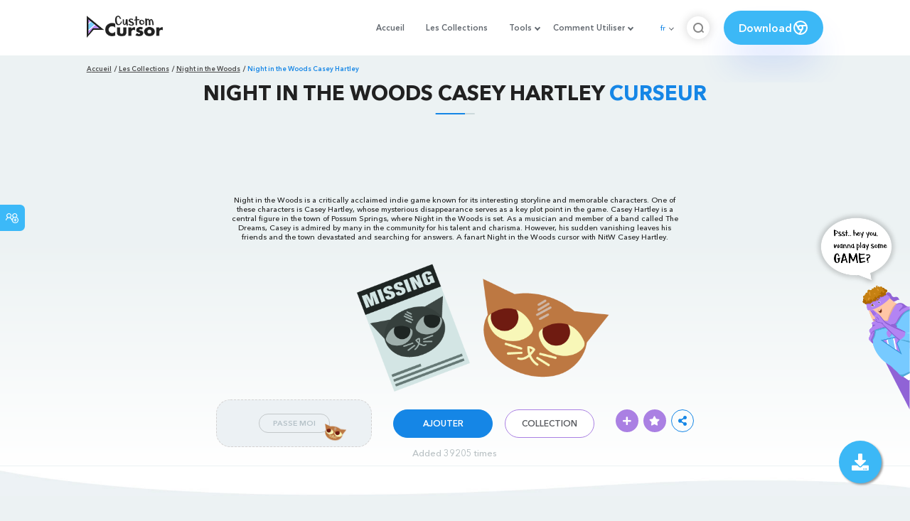

--- FILE ---
content_type: text/html; charset=utf-8
request_url: https://www.google.com/recaptcha/api2/aframe
body_size: 265
content:
<!DOCTYPE HTML><html><head><meta http-equiv="content-type" content="text/html; charset=UTF-8"></head><body><script nonce="2rsRtlRO2aCZi5-wPpiRBw">/** Anti-fraud and anti-abuse applications only. See google.com/recaptcha */ try{var clients={'sodar':'https://pagead2.googlesyndication.com/pagead/sodar?'};window.addEventListener("message",function(a){try{if(a.source===window.parent){var b=JSON.parse(a.data);var c=clients[b['id']];if(c){var d=document.createElement('img');d.src=c+b['params']+'&rc='+(localStorage.getItem("rc::a")?sessionStorage.getItem("rc::b"):"");window.document.body.appendChild(d);sessionStorage.setItem("rc::e",parseInt(sessionStorage.getItem("rc::e")||0)+1);localStorage.setItem("rc::h",'1765232339583');}}}catch(b){}});window.parent.postMessage("_grecaptcha_ready", "*");}catch(b){}</script></body></html>